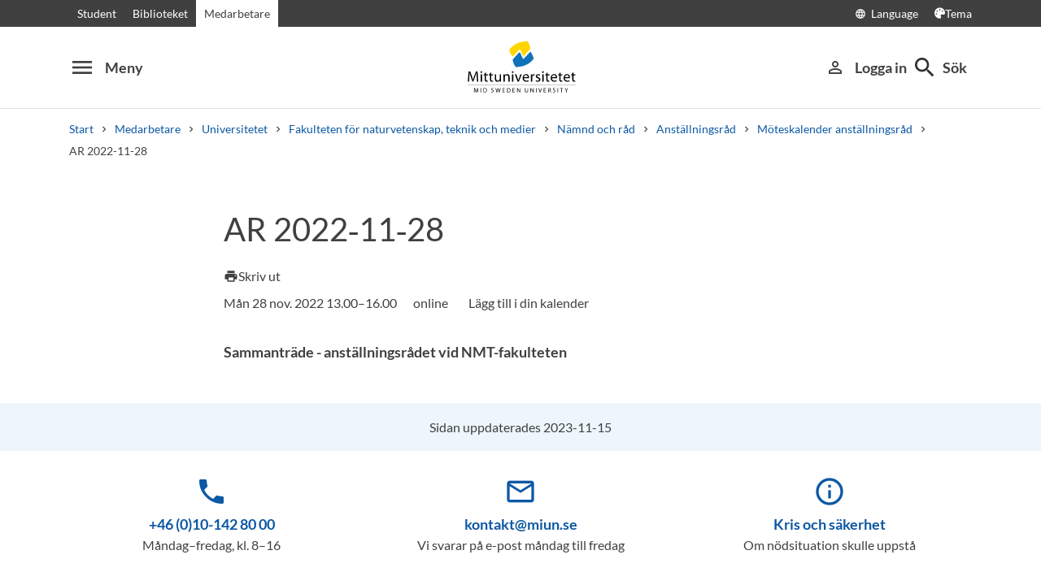

--- FILE ---
content_type: text/html; charset=utf-8
request_url: https://www.miun.se/medarbetare/universitetet/nmt/Verksamhet/Anstallningsradet/moteskalender-AR/2022-11/ar-2022-11-28/?showMenu=1
body_size: 7581
content:
<!DOCTYPE html>
<html lang="sv" xml:lang="sv" class="main-site-only" 
    xmlns="http://www.w3.org/1999/xhtml">
    <head>
        <meta charset="UTF-8">
<title>AR 2022-11-28 | miun.se</title>

    <link
    rel="canonical" 
    href="https://www.miun.se/medarbetare/universitetet/nmt/verksamhet/Anstallningsradet/moteskalender-AR/2022-11/ar-2022-11-28/" 
    
    >
    <link
    rel="manifest" 
    href="/contentassets/5f744a611e6c481195ac689a89ee54df/manifest_sv.json" 
    
    >
    <link
    rel="apple-touch-startup-image" 
    href="/globalassets/pwa/launch_640x1136.png" 
    
    >
    <link
    rel="apple-touch-startup-image" 
    href="/globalassets/pwa/launch_750x1294.png" 
    
    >
    <link
    rel="apple-touch-startup-image" 
    href="/globalassets/pwa/launch_1242x2148.png" 
    
    >
    <link
    rel="apple-touch-startup-image" 
    href="/globalassets/pwa/launch_1125x2436.png" 
    
    >
    <link
    rel="apple-touch-startup-image" 
    href="/globalassets/pwa/launch_1536x2048.png" 
    
    >
    <link
    rel="apple-touch-startup-image" 
    href="/globalassets/pwa/launch_2048x2732.png" 
    
    >
    <link
    rel="apple-touch-icon" 
    href="/globalassets/pwa/apple-icon-57x57.png" 
    sizes="57x57" 
    >
    <link
    rel="apple-touch-icon" 
    href="/globalassets/pwa/apple-icon-60x60.png" 
    sizes="60x60" 
    >
    <link
    rel="apple-touch-icon" 
    href="/globalassets/pwa/apple-touch-icon-72x72.png" 
    sizes="72x72" 
    >
    <link
    rel="apple-touch-icon" 
    href="/globalassets/pwa/apple-icon-76x76.png" 
    sizes="76x76" 
    >
    <link
    rel="apple-touch-icon" 
    href="/globalassets/pwa/apple-icon-114x114.png" 
    sizes="114x114" 
    >
    <link
    rel="apple-touch-icon" 
    href="/globalassets/pwa/apple-touch-icon-120x120.png" 
    sizes="120x120" 
    >
    <link
    rel="apple-touch-icon" 
    href="/globalassets/pwa/apple-touch-icon-144x144.png" 
    sizes="144x144" 
    >
    <link
    rel="apple-touch-icon" 
    href="/globalassets/pwa/apple-icon-152x152.png" 
    sizes="152x152" 
    >
    <link
    rel="apple-touch-icon" 
    href="/globalassets/pwa/apple-touch-icon-180x180.png" 
    sizes="180x180" 
    >
    <link
    rel="icon" 
    href="/globalassets/pwa/favicon-16x16.png" 
    sizes="16x16" 
    >
    <link
    rel="icon" 
    href="/globalassets/pwa/favicon-32x32.png" 
    sizes="32x32" 
    >
    <link
    rel="icon" 
    href="/globalassets/pwa/favicon-96x96.png" 
    sizes="96x96" 
    >
    <link
    rel="icon" 
    href="/globalassets/pwa/android-icon-192x192.png" 
    sizes="192x192" 
    >
    <link
    rel="icon" 
    href="/globalassets/pwa/android-chrome-512x512.png" 
    sizes="512x512" 
    >

    <meta
    
    name="description" 
    
    
    content="Sammantr&#228;de - anst&#228;llningsr&#229;det vid NMT-fakulteten" 
    
    
    >
    <meta
    
    name="viewport" 
    
    
    content="width=device-width, initial-scale=1.0" 
    
    
    >
    <meta
    
    
    
    http-equiv="X-UA-Compatible" 
    content="IE=edge" 
    
    
    >
    <meta
    
    name="pageId" 
    
    
    content="349544" 
    
    
    >
    <meta
    
    name="viewport" 
    
    
    content="width=device-width, initial-scale=1.0" 
    
    
    >
    <meta
    
    
    property="og:title" 
    
    content="AR 2022-11-28" 
    
    
    >
    <meta
    
    
    property="og:url" 
    
    content="/medarbetare/universitetet/nmt/verksamhet/Anstallningsradet/moteskalender-AR/2022-11/ar-2022-11-28/" 
    
    
    >
    <meta
    
    
    property="og:locale" 
    
    content="sv" 
    
    
    >
    <meta
    
    name="apple-mobile-web-app-capable" 
    
    
    content="yes" 
    
    
    >
    <meta
    
    name="apple-mobile-web-app-status-bar-style" 
    
    
    content="#ffffff" 
    
    
    >
    <meta
    
    name="apple-mobile-web-app-title" 
    
    
    content="Miun PWA" 
    
    
    >
    <meta
    
    name="theme-color" 
    
    
    content="#ffffff" 
    
    
    >
    <meta
    
    
    property="og:type" 
    
    content="website" 
    
    
    >
    <meta
    
    
    property="rek:enddate" 
    
    content="Mon Nov 2022 16:00:00 GMT+01:00 (CET)" 
    
    
    >
    <meta
    
    name="apple-mobile-web-app-capable" 
    
    
    content="yes" 
    
    
    >
    <meta
    
    name="msapplication-TileImage" 
    
    
    content="/globalassets/pwa/android-chrome-512x512.png" 
    
    
    >
    <meta
    
    name="msapplication-TileColor" 
    
    
    content="#ffffff" 
    
    
    >
    <meta
    
    
    property="og:image" 
    
    
    
    
    >
    <meta
    
    
    property="og:image:width" 
    
    content="960" 
    
    
    >
    <meta
    
    
    property="og:image:height" 
    
    content="540" 
    
    
    >

<!-- Start TopScriptArea -->
<link rel="dns-prefetch" href="https://files.imbox.io" crossorigin>
<link rel="dns-prefetch" href="https://fonts.gstatic.com" crossorigin>
<link rel="dns-prefetch" href="https://static.rekai.se" crossorigin>
<link rel="preconnect" href="https://static.rekai.se" crossorigin>
<link rel="preconnect" href="https://cse.google.com" crossorigin>
<link rel="preconnect" href="https://log.cookieyes.com" crossorigin>
<link rel="preconnect" href="https://fonts.googleapis.com" crossorigin>
<link rel="preconnect" href="https://fonts.gstatic.com" crossorigin>
<meta content="nopagereadaloud" name="google" />
<meta name="mobile-web-app-capable" content="yes">
<link rel="alternate" href="https://www.miun.se" hreflang="sv-se" >
<link rel="alternate" href="https://www.miun.se/en" hreflang="en-gb" >
<!-- Custom styling here-->
<style>
    #imbox-container { color-scheme: light; }
   </style>
<!-- Pingdom start --> 
<script nonce='q8o0kVOQloI0kYpfNXcu8wk73xCey+L4FvVv+LKEtuU=' src="//rum-static.pingdom.net/pa-6807952a7a5fd40012000622.js" async></script>
<!-- Pingdom end --> 
<!-- Google Tag Manager start -->
<script nonce='q8o0kVOQloI0kYpfNXcu8wk73xCey+L4FvVv+LKEtuU='>(function(w,d,s,l,i){w[l]=w[l]||[];w[l].push({'gtm.start':
new Date().getTime(),event:'gtm.js'});var f=d.getElementsByTagName(s)[0],
j=d.createElement(s),dl=l!='dataLayer'?'&l='+l:'';j.async=true;j.src=
'https://www.googletagmanager.com/gtm.js?id='+i+dl;f.parentNode.insertBefore(j,f);
})(window,document,'script','dataLayer','GTM-5G46HG');</script>
<!-- Google Tag Manager end -->
<!-- End TopScriptArea -->
            <link rel="stylesheet" href='/css/main.css?date=2026-01-15'>

        <script nonce="q8o0kVOQloI0kYpfNXcu8wk73xCey&#x2B;L4FvVv&#x2B;LKEtuU=" src="/_content/Vizzit.Optimizely/integration.js"></script>
<script nonce="q8o0kVOQloI0kYpfNXcu8wk73xCey&#x2B;L4FvVv&#x2B;LKEtuU=">
$vizzit$ = typeof $vizzit$ != 'undefined' ? $vizzit$ : {};
</script>
<script nonce="q8o0kVOQloI0kYpfNXcu8wk73xCey&#x2B;L4FvVv&#x2B;LKEtuU=">
$vizzit$ = {keys: $vizzit$.keys || {},client: $vizzit$.client || {},config: $vizzit$.config || {},endpoint: $vizzit$.endpoint || {},};
</script>
<script nonce="q8o0kVOQloI0kYpfNXcu8wk73xCey&#x2B;L4FvVv&#x2B;LKEtuU=">
$vizzit$.keys.public = 'FeAdpME7jI9pvsax/JY8XeRS0K9QFFuiFLx+KDFJf0M=';
</script>
<script nonce="q8o0kVOQloI0kYpfNXcu8wk73xCey&#x2B;L4FvVv&#x2B;LKEtuU=">
$vizzit$.config.ajax = true;
</script>
<script nonce="q8o0kVOQloI0kYpfNXcu8wk73xCey&#x2B;L4FvVv&#x2B;LKEtuU=">
!function(T,l,y){var S=T.location,k="script",D="instrumentationKey",C="ingestionendpoint",I="disableExceptionTracking",E="ai.device.",b="toLowerCase",w="crossOrigin",N="POST",e="appInsightsSDK",t=y.name||"appInsights";(y.name||T[e])&&(T[e]=t);var n=T[t]||function(d){var g=!1,f=!1,m={initialize:!0,queue:[],sv:"5",version:2,config:d};function v(e,t){var n={},a="Browser";return n[E+"id"]=a[b](),n[E+"type"]=a,n["ai.operation.name"]=S&&S.pathname||"_unknown_",n["ai.internal.sdkVersion"]="javascript:snippet_"+(m.sv||m.version),{time:function(){var e=new Date;function t(e){var t=""+e;return 1===t.length&&(t="0"+t),t}return e.getUTCFullYear()+"-"+t(1+e.getUTCMonth())+"-"+t(e.getUTCDate())+"T"+t(e.getUTCHours())+":"+t(e.getUTCMinutes())+":"+t(e.getUTCSeconds())+"."+((e.getUTCMilliseconds()/1e3).toFixed(3)+"").slice(2,5)+"Z"}(),iKey:e,name:"Microsoft.ApplicationInsights."+e.replace(/-/g,"")+"."+t,sampleRate:100,tags:n,data:{baseData:{ver:2}}}}var h=d.url||y.src;if(h){function a(e){var t,n,a,i,r,o,s,c,u,p,l;g=!0,m.queue=[],f||(f=!0,t=h,s=function(){var e={},t=d.connectionString;if(t)for(var n=t.split(";"),a=0;a<n.length;a++){var i=n[a].split("=");2===i.length&&(e[i[0][b]()]=i[1])}if(!e[C]){var r=e.endpointsuffix,o=r?e.location:null;e[C]="https://"+(o?o+".":"")+"dc."+(r||"services.visualstudio.com")}return e}(),c=s[D]||d[D]||"",u=s[C],p=u?u+"/v2/track":d.endpointUrl,(l=[]).push((n="SDK LOAD Failure: Failed to load Application Insights SDK script (See stack for details)",a=t,i=p,(o=(r=v(c,"Exception")).data).baseType="ExceptionData",o.baseData.exceptions=[{typeName:"SDKLoadFailed",message:n.replace(/\./g,"-"),hasFullStack:!1,stack:n+"\nSnippet failed to load ["+a+"] -- Telemetry is disabled\nHelp Link: https://go.microsoft.com/fwlink/?linkid=2128109\nHost: "+(S&&S.pathname||"_unknown_")+"\nEndpoint: "+i,parsedStack:[]}],r)),l.push(function(e,t,n,a){var i=v(c,"Message"),r=i.data;r.baseType="MessageData";var o=r.baseData;return o.message='AI (Internal): 99 message:"'+("SDK LOAD Failure: Failed to load Application Insights SDK script (See stack for details) ("+n+")").replace(/\"/g,"")+'"',o.properties={endpoint:a},i}(0,0,t,p)),function(e,t){if(JSON){var n=T.fetch;if(n&&!y.useXhr)n(t,{method:N,body:JSON.stringify(e),mode:"cors"});else if(XMLHttpRequest){var a=new XMLHttpRequest;a.open(N,t),a.setRequestHeader("Content-type","application/json"),a.send(JSON.stringify(e))}}}(l,p))}function i(e,t){f||setTimeout(function(){!t&&m.core||a()},500)}var e=function(){var n=l.createElement(k);n.src=h;var e=y[w];return!e&&""!==e||"undefined"==n[w]||(n[w]=e),n.onload=i,n.onerror=a,n.onreadystatechange=function(e,t){"loaded"!==n.readyState&&"complete"!==n.readyState||i(0,t)},n}();y.ld<0?l.getElementsByTagName("head")[0].appendChild(e):setTimeout(function(){l.getElementsByTagName(k)[0].parentNode.appendChild(e)},y.ld||0)}try{m.cookie=l.cookie}catch(p){}function t(e){for(;e.length;)!function(t){m[t]=function(){var e=arguments;g||m.queue.push(function(){m[t].apply(m,e)})}}(e.pop())}var n="track",r="TrackPage",o="TrackEvent";t([n+"Event",n+"PageView",n+"Exception",n+"Trace",n+"DependencyData",n+"Metric",n+"PageViewPerformance","start"+r,"stop"+r,"start"+o,"stop"+o,"addTelemetryInitializer","setAuthenticatedUserContext","clearAuthenticatedUserContext","flush"]),m.SeverityLevel={Verbose:0,Information:1,Warning:2,Error:3,Critical:4};var s=(d.extensionConfig||{}).ApplicationInsightsAnalytics||{};if(!0!==d[I]&&!0!==s[I]){var c="onerror";t(["_"+c]);var u=T[c];T[c]=function(e,t,n,a,i){var r=u&&u(e,t,n,a,i);return!0!==r&&m["_"+c]({message:e,url:t,lineNumber:n,columnNumber:a,error:i}),r},d.autoExceptionInstrumented=!0}return m}(y.cfg);function a(){y.onInit&&y.onInit(n)}(T[t]=n).queue&&0===n.queue.length?(n.queue.push(a),n.trackPageView({})):a()}(window,document,{src: "https://js.monitor.azure.com/scripts/b/ai.2.gbl.min.js", crossOrigin: "anonymous", cfg: {instrumentationKey: 'd1c9d528-f807-4fc3-b106-8c8646f6dbb6', disableCookiesUsage: false }});
</script>

        
    </head>
    <body class="">
        <div id="app" class="header-min-height" data-context="[base64]/[base64]/[base64]">
</div>
            <div class="fold-out-search">
        <div class="container-fluid">
            <div class="container">
                <div class="col-12">
                    <div class="fold-out-search__content">
                        <h2>S&#246;k</h2>
                        <div class="fold-out-search__script-wrapper">
                            <script nonce='q8o0kVOQloI0kYpfNXcu8wk73xCey+L4FvVv+LKEtuU=' src="https://static.rekai.se/addon/v3/rekai_autocomplete.min.js"></script>
<script nonce='q8o0kVOQloI0kYpfNXcu8wk73xCey+L4FvVv+LKEtuU='>
__rekai.ready(function() {
    
// Autocomplete
var searchSelector = '#gsc-i-id1';

// START HTML AUTOCOMPLETE
var rekAutocomplete = rekai_autocomplete(searchSelector, {
  debug: true,
  clearOnSelected: true,
  params: {
    entitytype: 'all'
  }
}).on('rekai_autocomplete:selected', function (event, suggestion, dataset) {
  window.location = suggestion.url;
});

// Function that removes display block from ".rekai-dropdown-menu"
function hideDropdownMenu() {
  document.querySelectorAll('.rekai-dropdown-menu').forEach(function (el) {
    el.style.display = 'none';
  });
}
// Event for when Enter is pressed in the input
var searchInput = document.querySelector('#gsc-i-id1');
if (searchInput) {
  searchInput.addEventListener('keydown', function (e) {
    if (e.key === 'Enter') {
      hideDropdownMenu();
    }
  });
}

// If keydown or click on ".gsc-search-button", run hideDropdownMenu
document.querySelectorAll('.gsc-search-button').forEach(function (btn) {
  btn.addEventListener('keydown', hideDropdownMenu);
  btn.addEventListener('click', hideDropdownMenu);
});

    
});

</script>

<!-- Search suggestion color -->
<style>
.fold-out-search__script-wrapper {
  .rekai-suggestion {
    p {
      color: #000 !important;
    }
  }
  .rekai-accordion__link {
    color: #0d58a3 !important;
  }
  .rekai-accordion__answer-text,
  .rekai-accordion__answer-page {
    color: #000 !important;    
  }
  .rekai-accordion__button {
    .rekai-accordion__question-text {
      color: #000 !important;
    }
    svg {
      color: #000 !important;
    }
  }
}
</style>
<script nonce='q8o0kVOQloI0kYpfNXcu8wk73xCey+L4FvVv+LKEtuU=' src="
https://cse.google.com/cse.js?cx=015190983368593144054:kq6-drsmbqy"></script>
<div class="gcse-searchbox" data-gname="storesearch" data-personalizedAds="false"></div>
<div class="gcse-searchresults" data-gname="storesearch" data-personalizedAds="false"></div>

                                    <h3 class="fold-out-search__other-heading">Andra s&#246;ktj&#228;nster</h3>
                                <div class="fold-out-search__links">
                                    
                                        <a href="/utbildning/" class="fold-out-search__link">Kurser och program</a>
                                        <a href="/utbildning/kursplaner-och-utbildningsplaner/" class="fold-out-search__link">Kursplaner</a>
                                        <a href="/student/antagen/valkomstbrev/" class="fold-out-search__link">V&#228;lkomstbrev</a>
                                        <a href="/kontakt/personal/" class="fold-out-search__link">Personal</a>
                                </div>
                        </div>
                    </div>
                </div>
            </div>
        </div>
    </div>

        
        <main id="main">
            <div class="container">
                <div class="row title-container" style="margin-bottom: 20px !important;" >
                    <div class="col-md-10 offset-md-1 col-lg-8 offset-lg-2">
                            <h1 class="heading-level-1" data-epi-edit="PageHeading">AR 2022‑11‑28</h1>
                            
                        <div data-component="SaveAndListen" data-context="[base64]">
</div>
                    </div>
                </div>
            </div>

            <div class="container" style="margin-bottom: 30px;">
                <div class="row">
                    <div class="col-md-10 offset-md-1 col-lg-8 offset-lg-2">
                        <div class="sub-header-info move-up">
                                <div class="occurance-text small-font">
                                    
                    Mån
                    28 
                    nov. 
                    2022
                    13.00–16.00
                                </div>
                                    <div class="location small-font">
                                        online
                                    </div>
                                    <div class="calendar-action small-font">
                                        <add-to-calendar-button
                                            styleLight="--btn-background: transparent; --btn-text: var(--dark-grey); --font: Lato, sans-serif; --btn-border-radius: 0px; --btn-border: transparent; --base-font-size-l: 18px; --base-font-size-m: 18px; --base-font-size-s: 18px; --btn-padding-y: 0.5em; --btn-padding-x: 0.1em; --btn-shadow: none; --btn-hover-shadow: none; --btn-hover-background: transparent; --btn-font-weight: 400; --btn-underline: transparent;"
                                            styleDark="--btn-background: #000;" hideIconButton="true"
                                            label="Lägg till i din kalender" name="AR 2022‑11‑28"
                                            description="Sammantr&amp;#228;de - anst&amp;#228;llningsr&amp;#229;det vid NMT-fakulteten"
                                            startDate="2022-11-28" startTime="13:00"
                                             endDate="2022-11-28" endTime="16:00"
                                             options="['Apple','Google','iCal','Microsoft365','Outlook.com']"
                                            timeZone="Europe/Stockholm" trigger="click" inline listStyle="modal"
                                            buttonStyle="text" hideCheckmark="true" iCalFileName="Påminnelse">Lägg till
                                            i din kalender</add-to-calendar-button>
                                    </div>
                        </div>
                    </div>
                </div>
            </div>
    <div id="maincontent" class=" ">
            <div class="container">
                <div class="row preamble-container">
                    <div class="col-md-10 offset-md-1 col-lg-8 offset-lg-2">
                        <p data-epi-edit="MainIntro" class="preamble">
                            Sammanträde - anställningsrådet vid NMT-fakulteten
                        </p>
                    </div>
                </div>
            </div>


            <script type="application/ld+json">
{
    "@context": "[https://schema.org|https://schema.org/]", "@type": "NewsArticle" 
}
</script>


    </div>
</main>
            <section class="last-update" aria-label="Sidan uppdaterades">
        <p>Sidan uppdaterades 2023-11-15</p>
        
    </section>

        
        <footer>
    <div class="container">
        <div class="row contact-us justify-content-center">
            <div class="col-md-4 contact-card">
                <div class="contact-icon">
                    <span aria-hidden="true" class="material-icons">phone</span>
                </div>
                <div class="contact-url">
                    <a href="tel:+4610-1428000">+46 (0)10-142 80 00 </a>
                </div>
                <div class="contact-text">
                    <p>M&#229;ndag&#8211;fredag, kl. 8&#8211;16</p>
                </div>
            </div>
            <div class="col-md-4 contact-card">
                <div class="contact-icon">
                    <span aria-hidden="true" class="material-icons">mail_outline</span>
                </div>
                <div class="contact-url">
                    <a href="mailto:kontakt@miun.se">kontakt@miun.se</a>
                </div>
                <div class="contact-text">
                    <p>Vi svarar p&#229; e-post m&#229;ndag till fredag</p>
                </div>
            </div>
            <div class="col-md-4 contact-card">
                <div class="contact-icon">
                    <span aria-hidden="true" class="material-icons">info_outline</span>
                </div>
                <div class="contact-url">
                    <a href="/kontakt/sakerhet/">Kris och s&#228;kerhet</a>
                </div>
                <div class="contact-text">
                    <p>Om n&#246;dsituation skulle uppst&#229;</p>
                </div>
            </div>
        </div>
        <ul class="social-links list-unstyled">
                <li>
                        <a href="https://www.miun.se/ledigajobb">Lediga jobb</a>
                </li>
                <li>
                        <a href="https://www.miun.se/kontakt">Kontakt</a>
                </li>
                <li>
                        <a href="https://www.miun.se/hittahit/">Hitta till oss</a>
                </li>
                <li>
                        <a href="https://www.miun.se/omwebbplatsen/">Om webbplatsen</a>
                </li>
        </ul>
    </div>
</footer>
        <script nonce="q8o0kVOQloI0kYpfNXcu8wk73xCey+L4FvVv+LKEtuU=" id="favouritesConfig" type="application/json">

</script>

  <script nonce="q8o0kVOQloI0kYpfNXcu8wk73xCey+L4FvVv+LKEtuU=" src='/js/main.js?date=639040686880000000'></script>


  <script nonce="q8o0kVOQloI0kYpfNXcu8wk73xCey+L4FvVv+LKEtuU=">
    if ('serviceWorker' in navigator) {
      window.addEventListener('load', () => {
        navigator.serviceWorker.register('/backend/service-worker.js')
          .then(registration => {
            console.log('Service Worker registered with scope:', registration.scope);
          })
          .catch(error => {
            console.error('Service Worker registration failed:', error);
          });
      });
    }
  </script>

<!-- Google Tag Manager (noscript) -->
<noscript><iframe src="https://www.googletagmanager.com/ns.html?id=GTM-5G46HG"
height="0" width="0" style="display:none;visibility:hidden"></iframe></noscript>
<!-- End Google Tag Manager (noscript) -->
        <script defer="defer" nonce="q8o0kVOQloI0kYpfNXcu8wk73xCey&#x2B;L4FvVv&#x2B;LKEtuU=" src="/Util/Find/epi-util/find.js"></script>
<script nonce="q8o0kVOQloI0kYpfNXcu8wk73xCey&#x2B;L4FvVv&#x2B;LKEtuU=">
document.addEventListener('DOMContentLoaded',function(){if(typeof FindApi === 'function'){var api = new FindApi();api.setApplicationUrl('/');api.setServiceApiBaseUrl('/find_v2/');api.processEventFromCurrentUri();api.bindWindowEvents();api.bindAClickEvent();api.sendBufferedEvents();}})
</script>

        
    </body>
</html>